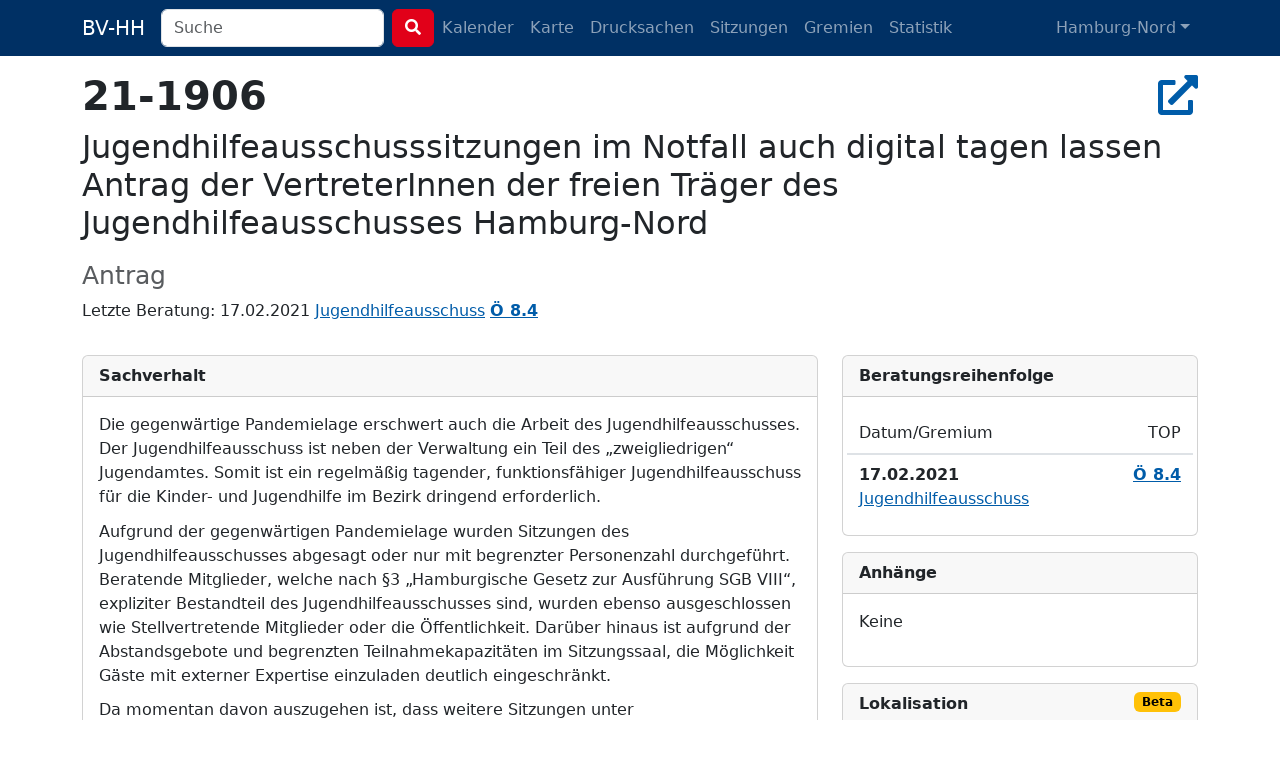

--- FILE ---
content_type: text/html; charset=utf-8
request_url: https://bv-hh.de/hamburg-nord/documents/jugendhilfeausschusssitzungen-im-notfall-auch-digital-tagen-lassen-antrag-der-vertreterinnen-der-freien-traeger-des-jugendhilfeausschusses-hamburg-nord-2518
body_size: 4842
content:
<!DOCTYPE html><html lang="de"><head><title>21-1906 - Jugendhilfeausschusssitzungen im Notfall auch d... - Hamburg-Nord</title><meta content="&amp;nbsp; Die gegenwärtige Pandemielage erschwert auch die Arbeit des Jugendhilfeausschusses. Der Jugendhilfeausschuss ist neben der Verwaltung ein Te..." name="description" /><meta charset="utf-8" /><meta content="width=device-width, initial-scale=1, shrink-to-fit=no" name="viewport" /><meta name="csrf-param" content="authenticity_token" />
<meta name="csrf-token" content="1HTUyIT_nJuAPuUvJ-qYG9Tii6OJzsJngMJWppXguZMjQz-D8A17DAhZ5Y2l4ljEbtOvn__3F9Bp6NTytveCtA" /><link rel="stylesheet" href="/assets/legacy-129899ebb210318492e9dc5dc8ba0c2970ba49768a2c70827869a0d0d073cfbc.css" media="all" /><link rel="stylesheet" href="/assets/application-b124af1637a636113ef8ba4dcb275043565d7747c458aa8cd55136a37ec071c2.css" media="all" /><script src="/assets/legacy-f63b9da54780a1d7e5e6b22d205232d2b0b2de1e13a93c6d3acfcbfa28c831f9.js"></script><script type="importmap" data-turbo-track="reload">{
  "imports": {
    "application": "/assets/application-79028716a36604343903389e3ef353fa4ecd99b97b54eab9da59baa6d16a8e3f.js",
    "chartkick": "/assets/chartkick-8eb76e6cbdb540d495739fce84049fd038e59e7fd55c9e08e47b0b5a74b62db4.js",
    "Chart.bundle": "/assets/Chart.bundle-f9da773cb982870fc03e616b7bcbfcc56462d3b0188cd9e441f8d8398c7e9482.js",
    "bootstrap": "/assets/bootstrap.min-3389e8d94238c6aae57b91819279862a918c12e4596fd5a397c51f16df96057e.js",
    "@popperjs/core": "/assets/popper-003a40d80fd205e1fa00da117d5bdc19720ba330706eaa17f9ba9513fa502304.js",
    "@hotwired/turbo-rails": "/assets/turbo.min-3e48f1801baf343469811ff2c47889596fb8b7eb6d8fa63c4d81d0b94dc8c16d.js",
    "@hotwired/stimulus": "/assets/stimulus.min-dd364f16ec9504dfb72672295637a1c8838773b01c0b441bd41008124c407894.js",
    "@hotwired/stimulus-loading": "/assets/stimulus-loading-3576ce92b149ad5d6959438c6f291e2426c86df3b874c525b30faad51b0d96b3.js",
    "process": "/assets/process-0299157b7f243489b992de436aebc119d2715f618adbcafebc99b85a171acde7.js",
    "leaflet": "/assets/leaflet-1ff69389014a18c608b592e65d97e24f63d9582e02ab27d42386857456e36c8e.js",
    "leaflet.markercluster": "/assets/leaflet.markercluster-6259ca3472473a54498f3a8addf6579ccf50d2d7a6639917ad124c3b5a033086.js",
    "controllers/application": "/assets/controllers/application-368d98631bccbf2349e0d4f8269afb3fe9625118341966de054759d96ea86c7e.js",
    "controllers": "/assets/controllers/index-281c86b7ad1612bd967760cbd501c66fe8bda0dff0c11ef4b93cd940f3c1956b.js",
    "controllers/map_controller": "/assets/controllers/map_controller-7571e6fdb1d2eafe0a8d25225abc3cc28c086952714dd88ef57e54bf2aeb0422.js"
  }
}</script>
<link rel="modulepreload" href="/assets/application-79028716a36604343903389e3ef353fa4ecd99b97b54eab9da59baa6d16a8e3f.js">
<link rel="modulepreload" href="/assets/chartkick-8eb76e6cbdb540d495739fce84049fd038e59e7fd55c9e08e47b0b5a74b62db4.js">
<link rel="modulepreload" href="/assets/Chart.bundle-f9da773cb982870fc03e616b7bcbfcc56462d3b0188cd9e441f8d8398c7e9482.js">
<link rel="modulepreload" href="/assets/bootstrap.min-3389e8d94238c6aae57b91819279862a918c12e4596fd5a397c51f16df96057e.js">
<link rel="modulepreload" href="/assets/popper-003a40d80fd205e1fa00da117d5bdc19720ba330706eaa17f9ba9513fa502304.js">
<link rel="modulepreload" href="/assets/turbo.min-3e48f1801baf343469811ff2c47889596fb8b7eb6d8fa63c4d81d0b94dc8c16d.js">
<link rel="modulepreload" href="/assets/stimulus.min-dd364f16ec9504dfb72672295637a1c8838773b01c0b441bd41008124c407894.js">
<link rel="modulepreload" href="/assets/stimulus-loading-3576ce92b149ad5d6959438c6f291e2426c86df3b874c525b30faad51b0d96b3.js">
<link rel="modulepreload" href="/assets/process-0299157b7f243489b992de436aebc119d2715f618adbcafebc99b85a171acde7.js">
<link rel="modulepreload" href="/assets/leaflet-1ff69389014a18c608b592e65d97e24f63d9582e02ab27d42386857456e36c8e.js">
<link rel="modulepreload" href="/assets/leaflet.markercluster-6259ca3472473a54498f3a8addf6579ccf50d2d7a6639917ad124c3b5a033086.js">
<link rel="modulepreload" href="/assets/controllers/application-368d98631bccbf2349e0d4f8269afb3fe9625118341966de054759d96ea86c7e.js">
<link rel="modulepreload" href="/assets/controllers/index-281c86b7ad1612bd967760cbd501c66fe8bda0dff0c11ef4b93cd940f3c1956b.js">
<link rel="modulepreload" href="/assets/controllers/map_controller-7571e6fdb1d2eafe0a8d25225abc3cc28c086952714dd88ef57e54bf2aeb0422.js">
<script type="module">import "application"</script></head><body class="documents show"><nav class="navbar navbar-dark navbar-expand-md fixed-top"><div class="container-lg"><a class="navbar-brand d-md-none d-lg-inline" href="/hamburg-nord">BV-HH</a><button class="navbar-toggler" data-bs-target="#navbarNavDropdown" data-bs-toggle="collapse" type="button"><span class="navbar-toggler-icon"></span></button><div class="collapse navbar-collapse" id="navbarNavDropdown"><form class="d-flex" action="/hamburg-nord/search" accept-charset="UTF-8" method="get"><div class="me-2 d-inline-block"><input type="search" name="q" id="q" class="form-control search-input" placeholder="Suche" data-suggest-documents="/hamburg-nord/documents/suggest?q=QUERY" data-suggest-minutes="/hamburg-nord/agenda_items/suggest?q=QUERY" data-search="/hamburg-nord/search?q=QUERY" autocomplete="off" /></div><button class="btn btn-primary my-2 my-sm-0" type="submit"><i class="fas fa-search"></i></button></form><ul class="navbar-nav me-auto"><li class="nav-item"><a class="nav-link" href="/hamburg-nord/calendar">Kalender</a></li><li class="nav-item"><a class="nav-link" href="/hamburg-nord/map">Karte</a></li><li class="nav-item"><a class="nav-link " href="/hamburg-nord/documents">Drucksachen</a></li><li class="nav-item"><a class="nav-link " href="/hamburg-nord/meetings">Sitzungen</a></li><li class="nav-item"><a class="nav-link " href="/hamburg-nord/committees">Gremien</a></li><li class="nav-item"><a class="nav-link " href="/hamburg-nord/statistics">Statistik</a></li></ul><ul class="navbar-nav"><li class="nav-item dropdown"><a aria-expanded="false" aria-haspopup="true" class="nav-link dropdown-toggle" data-bs-toggle="dropdown" id="navbarDropdownMenuLink" role="button">Hamburg-Nord</a><ul aria-labelledby="navbarDropdownMenuLink" class="dropdown-menu"><li><a class="dropdown-item" href="/hamburg-mitte">Hamburg-Mitte</a></li><li><a class="dropdown-item" href="/altona">Altona</a></li><li><a class="dropdown-item" href="/eimsbuettel">Eimsbüttel</a></li><li><a class="dropdown-item" href="/hamburg-nord">Hamburg-Nord</a></li><li><a class="dropdown-item" href="/wandsbek">Wandsbek</a></li><li><a class="dropdown-item" href="/bergedorf">Bergedorf</a></li><li><a class="dropdown-item" href="/harburg">Harburg</a></li></ul></li></ul></div></div></nav><div class="container py-4 mt-5"><h2 class="h1" title="Drucksache 21-1906"><strong>21-1906</strong><div class="float-end"><a target="_blank" title="In Allris öffnen" data-bs-toggle="tooltip" data-placement="bottom" rel="noopener" href="https://sitzungsdienst-hamburg-nord.hamburg.de/bi/vo020.asp?VOLFDNR=1010256"><i class="fas fa-external-link-alt"></i></a></div></h2><h1 class="h2 text-break"><p>Jugendhilfeausschusssitzungen im Notfall auch digital tagen lassen Antrag der VertreterInnen der freien Träger des Jugendhilfeausschusses Hamburg-Nord</p></h1><h3 class="text-muted"><small>Antrag</small></h3><p>Letzte Beratung: 17.02.2021 <a href="/hamburg-nord/meetings/17-02-2021-sitzung-des-jugendhilfeausschusses-1649">Jugendhilfeausschuss</a> <a title="Protokoll zu Ö 8.4" data-bs-toggle="tooltip" href="/hamburg-nord/meetings/17-02-2021-sitzung-des-jugendhilfeausschusses-1649/protokoll#1928790"><strong>Ö 8.4</strong></a> </p><div class="row"><div class="col-md-8"><div class="card mt-3"><div class="card-header fw-bold">Sachverhalt</div><div class="card-body"> 
 
<p style="margin-top:0pt;margin-bottom:8pt;"><span style="">Die gegenwärtige Pandemielage erschwert auch die Arbeit des Jugendhilfeausschusses. Der Jugendhilfeausschuss ist neben der Verwaltung ein Teil des „zweigliedrigen“ Jugendamtes. Somit ist ein regelmäßig tagender, funktionsfähiger Jugendhilfeausschuss für die Kinder- und Jugendhilfe im Bezirk dringend erforderlich.</span></p>
<p style="margin-top:0pt;margin-bottom:8pt;"><span style="">Aufgrund der gegenwärtigen Pandemielage wurden Sitzungen des Jugendhilfeausschusses abgesagt oder nur mit begrenzter Personenzahl durchgeführt. Beratende Mitglieder, welche nach §3 „Hamburgische Gesetz zur Ausführung SGB VIII“, expliziter Bestandteil des Jugendhilfeausschusses sind, wurden ebenso ausgeschlossen wie Stellvertretende Mitglieder oder die Öffentlichkeit. Darüber hinaus ist aufgrund der Abstandsgebote und begrenzten Teilnahmekapazitäten im Sitzungssaal, die Möglichkeit Gäste mit externer Expertise einzuladen deutlich eingeschränkt.</span></p>
<p style="margin-top:0pt;margin-bottom:8pt;"><span style="">Da momentan davon auszugehen ist, dass weitere Sitzungen unter Pandemiebedingungen abgehalten werden müssen, sind digitale Lösungen erforderlich. Zum einen die digitale Einbindung von einzelnen Mitgliedern oder Gästen bei Hybridveranstaltungen (präsentisch / analog), zum anderen die Durchführung von vollständig digitalen Sitzungen. Dabei muss selbstverständlich sein, dass es sich hierbei um Lösungen handelt, welche nur im gegenwärtigen Ausnahmefall Anwendung finden sollen. </span></p>
 
 
 </div></div><div class="card mt-3"><div class="card-header fw-bold">Petitum/Beschluss</div><div class="card-body"> 
 
<p style="margin-top:0pt;margin-bottom:8pt;"><span style="">Dies darf kein länger andauernder Zustand sein. Der Jugendhilfeausschuss Hamburg Nord fordert daher den Bezirksamtsleiter auf, kurzfristig digitale Lösungen für die Sitzungen des Jugendhilfeausschusses zu schaffen. </span></p>
 </div></div></div><div class="col-md-4"><div class="card mt-3"><div class="card-header fw-bold">Bera&shy;tungs&shy;reihen&shy;folge</div><div class="card-body"><div class="row"><div class="col-9 border-bottom py-2">Datum/Gremium</div><div class="col-3 border-bottom py-2 text-end">TOP</div></div><div class="row py-2 border-top"><div class="col-9 fw-bold">17.02.2021</div><div class="col-3 text-end"><a title="Protokoll zu Ö 8.4" data-bs-toggle="tooltip" href="/hamburg-nord/meetings/17-02-2021-sitzung-des-jugendhilfeausschusses-1649/protokoll#1928790"><strong>Ö 8.4</strong></a> </div><div class="col col-12"><a href="/hamburg-nord/meetings/17-02-2021-sitzung-des-jugendhilfeausschusses-1649">Jugendhilfeausschuss</a></div></div></div></div><div class="card mt-3"><div class="card-header fw-bold">Anhänge</div><div class="card-body"> 
 
<p style="margin-top:0pt;margin-bottom:0pt;"><span style="">Keine</span> </p><div class="mt-3"></div></div></div><div class="card mt-3"><div class="card-header fw-bold">Lokalisation <span class="badge text-bg-warning float-end">Beta</span></div><div class="card-body"><p>Keine Orte erkannt.</p><p class="small text-secondary mt-3">Die Erkennung von Orten anhand des Textes der Drucksache kann ungenau sein. Es ist daher möglich, das Orte
gar nicht oder falsch erkannt werden.</p></div></div></div></div><script type="application/ld+json">{"@context":"http://schema.org","@type":"Article","mainEntityOfPage":{"@type":"WebPage","@id":"https://bv-hh.de/hamburg-nord/documents/jugendhilfeausschusssitzungen-im-notfall-auch-digital-tagen-lassen-antrag-der-vertreterinnen-der-freien-traeger-des-jugendhilfeausschusses-hamburg-nord-2518"},"headline":"Jugendhilfeausschusssitzungen im Notfall auch digital tagen lassen Antrag der VertreterInnen der freien Träger des Jugendhilfeausschusses Hamburg-Nord","image":[],"articleBody":"Die gegenwärtige Pandemielage erschwert auch die Arbeit des Jugendhilfeausschusses. Der Jugendhilfeausschuss ist neben der Verwaltung ein Teil des „zweigliedrigen“ Jugendamtes. Somit ist ein regelmäßig tagender, funktionsfähiger Jugendhilfeausschuss für die Kinder- und Jugendhilfe im Bezirk dringend erforderlich. Aufgrund der gegenwärtigen Pandemielage wurden Sitzungen des Jugendhilfeausschusses abgesagt oder nur mit begrenzter Personenzahl durchgeführt. Beratende Mitglieder, welche nach §3 „Hamburgische Gesetz zur Ausführung SGB VIII“, expliziter Bestandteil des Jugendhilfeausschusses sind, wurden ebenso ausgeschlossen wie Stellvertretende Mitglieder oder die Öffentlichkeit. Darüber hinaus ist aufgrund der Abstandsgebote und begrenzten Teilnahmekapazitäten im Sitzungssaal, die Möglichkeit Gäste mit externer Expertise einzuladen deutlich eingeschränkt. Da momentan davon auszugehen ist, dass weitere Sitzungen unter Pandemiebedingungen abgehalten werden müssen, sind digitale Lösungen erforderlich. Zum einen die digitale Einbindung von einzelnen Mitgliedern oder Gästen bei Hybridveranstaltungen (präsentisch / analog), zum anderen die Durchführung von vollständig digitalen Sitzungen. Dabei muss selbstverständlich sein, dass es sich hierbei um Lösungen handelt, welche nur im gegenwärtigen Ausnahmefall Anwendung finden sollen. Dies darf kein länger andauernder Zustand sein. Der Jugendhilfeausschuss Hamburg Nord fordert daher den Bezirksamtsleiter auf, kurzfristig digitale Lösungen für die Sitzungen des Jugendhilfeausschusses zu schaffen.","articleSection":"Hamburg-Nord","datePublished":"2020-12-30T11:42:05Z","dateModified":"2024-11-23T15:04:25Z","publisher":{"@type":"Organization","name":"Bezirksversammlung Hamburg-Nord"},"isAccessibleForFree":"True","description":"\u0026nbsp; Die gegenwärtige Pandemielage erschwert auch die Arbeit des Jugendhilfeausschusses. Der Jugendhilfeausschuss ist neben der Verwaltung ein Teil des „zweigliedrigen“ Jugendamtes. Somit ist ein..."}</script></div><footer><div class="container py-5 border-top text-secondary"><div class="float-end"><p><a class="px-1 text-reset" href="/about">Was soll das Ganze?</a><a class="px-1 text-reset" href="/transparency">Transparenz</a> <a class="px-1 text-reset" href="/mcp">MCP</a> <a class="px-1 text-reset" href="/privacy">Datenschutz</a> <a class="px-1 text-reset" href="/imprint">Impressum</a></p><p class="text-end px-1"><small>Version 486914798e</small></p></div><p>Anmerkungen & Ideen? Auf <strong><a class="text-secondary" href="https://github.com/bv-hh/bv-hh">GitHub</a></strong> mitarbeiten! </p><p><small>Hosting gesponsert von: <a href="https://www.fortytools.com/software-fuer-gebaeudereinigung">Gebäudereiniger Software Fortytools</a></small></p></div></footer></body></html>